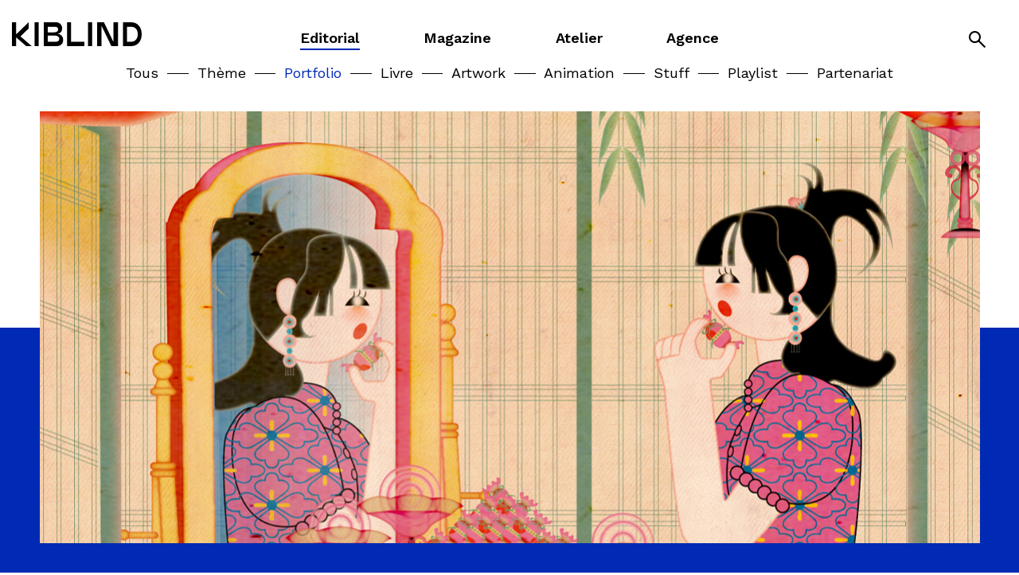

--- FILE ---
content_type: text/html; charset=UTF-8
request_url: https://www.kiblind.com/articles/les-gens-du-mag-vanilla-chi/
body_size: 11871
content:
<!doctype html><html lang="fr-FR"><head><meta charset="utf-8"><meta http-equiv="x-ua-compatible" content="ie=edge"><meta name="viewport" content="width=device-width, initial-scale=1, shrink-to-fit=no"><title>Les Gens du Mag : Vanilla Chi - Kiblind</title><link rel="stylesheet" href="https://www.kiblind.com/app/cache/min/1/1868a485d3e2f0f5fbd8b34ff0f81081.css" data-minify="1" /><meta name="robots" content="max-snippet:-1, max-image-preview:large, max-video-preview:-1"/><link rel="canonical" href="https://www.kiblind.com/articles/les-gens-du-mag-vanilla-chi/" /><meta property="og:locale" content="fr_FR" /><meta property="og:type" content="article" /><meta property="og:title" content="Les Gens du Mag : Vanilla Chi - Kiblind" /><meta property="og:description" content="À la lecture de son nom déjà, l&rsquo;image de jolies orchidées lianescentes tropicales vient embaumer notre esprit. Cette vision succulente en tête, nous nous aventurons dans &hellip;" /><meta property="og:url" content="https://www.kiblind.com/articles/les-gens-du-mag-vanilla-chi/" /><meta property="og:site_name" content="Kiblind" /><meta property="article:publisher" content="https://www.facebook.com/KIBLIND" /><meta property="article:tag" content="asian crime" /><meta property="article:tag" content="chinese folklore" /><meta property="article:tag" content="kiblind sugar sugar" /><meta property="article:tag" content="les gens du mag" /><meta property="article:tag" content="vanilla chi" /><meta property="article:section" content="Portfolio" /><meta property="article:published_time" content="2021-06-22T18:59:55+00:00" /><meta property="article:modified_time" content="2021-06-22T18:59:57+00:00" /><meta property="og:updated_time" content="2021-06-22T18:59:57+00:00" /><meta property="og:image" content="https://www.kiblind.com/app/uploads/2021/06/vanilla.png" /><meta property="og:image:secure_url" content="https://www.kiblind.com/app/uploads/2021/06/vanilla.png" /><meta property="og:image:width" content="1180" /><meta property="og:image:height" content="550" /><meta name="twitter:card" content="summary" /><meta name="twitter:description" content="À la lecture de son nom déjà, l&rsquo;image de jolies orchidées lianescentes tropicales vient embaumer notre esprit. Cette vision succulente en tête, nous nous aventurons dans &hellip;" /><meta name="twitter:title" content="Les Gens du Mag : Vanilla Chi - Kiblind" /><meta name="twitter:site" content="@Kiblind" /><meta name="twitter:image" content="https://www.kiblind.com/app/uploads/2021/06/vanilla.png" /><meta name="twitter:creator" content="@Kiblind" /> <script type='application/ld+json' class='yoast-schema-graph yoast-schema-graph--main'>{"@context":"https://schema.org","@graph":[{"@type":"WebSite","@id":"https://www.kiblind.com/#website","url":"https://www.kiblind.com/","name":"Kiblind","inLanguage":"fr-FR","description":"Magazine/Atelier Imprim\u00e9","potentialAction":[{"@type":"SearchAction","target":"https://www.kiblind.com/?s={search_term_string}","query-input":"required name=search_term_string"}]},{"@type":"ImageObject","@id":"https://www.kiblind.com/articles/les-gens-du-mag-vanilla-chi/#primaryimage","inLanguage":"fr-FR","url":"https://www.kiblind.com/app/uploads/2021/06/vanilla.png","width":1180,"height":550},{"@type":"WebPage","@id":"https://www.kiblind.com/articles/les-gens-du-mag-vanilla-chi/#webpage","url":"https://www.kiblind.com/articles/les-gens-du-mag-vanilla-chi/","name":"Les Gens du Mag : Vanilla Chi - Kiblind","isPartOf":{"@id":"https://www.kiblind.com/#website"},"inLanguage":"fr-FR","primaryImageOfPage":{"@id":"https://www.kiblind.com/articles/les-gens-du-mag-vanilla-chi/#primaryimage"},"datePublished":"2021-06-22T18:59:55+00:00","dateModified":"2021-06-22T18:59:57+00:00","author":{"@id":"https://www.kiblind.com/#/schema/person/f74438f4d41d147498495ce87112cfb8"},"potentialAction":[{"@type":"ReadAction","target":["https://www.kiblind.com/articles/les-gens-du-mag-vanilla-chi/"]}]},{"@type":["Person"],"@id":"https://www.kiblind.com/#/schema/person/f74438f4d41d147498495ce87112cfb8","name":"\u00c9lora Quittet","image":{"@type":"ImageObject","@id":"https://www.kiblind.com/#authorlogo","inLanguage":"fr-FR","url":"https://secure.gravatar.com/avatar/bb070f671b05f27380886a95d15d82bd?s=96&d=mm&r=g","caption":"\u00c9lora Quittet"},"sameAs":[]}]}</script> <link rel='dns-prefetch' href='//fonts.googleapis.com' /><link href='https://fonts.gstatic.com' crossorigin rel='preconnect' /><style type="text/css">img.wp-smiley,img.emoji{display:inline!important;border:none!important;box-shadow:none!important;height:1em!important;width:1em!important;margin:0 .07em!important;vertical-align:-0.1em!important;background:none!important;padding:0!important}</style><link rel='stylesheet' id='google-fonts-css' href='//fonts.googleapis.com/css?family=Work+Sans:400,400i,600,700,700i&#038;display=swap' type='text/css' media='all' /> <script type='text/javascript' src='https://www.kiblind.com/wp/wp-includes/js/jquery/jquery.js?ver=1.12.4-wp'></script> <link rel='https://api.w.org/' href='https://www.kiblind.com/wp-json/' /><link rel="EditURI" type="application/rsd+xml" title="RSD" href="https://www.kiblind.com/wp/xmlrpc.php?rsd" /><link rel="wlwmanifest" type="application/wlwmanifest+xml" href="https://www.kiblind.com/wp/wp-includes/wlwmanifest.xml" /><link rel='shortlink' href='https://www.kiblind.com/?p=28386' /><link rel="alternate" type="application/json+oembed" href="https://www.kiblind.com/wp-json/oembed/1.0/embed?url=https%3A%2F%2Fwww.kiblind.com%2Farticles%2Fles-gens-du-mag-vanilla-chi%2F" /><link rel="alternate" type="text/xml+oembed" href="https://www.kiblind.com/wp-json/oembed/1.0/embed?url=https%3A%2F%2Fwww.kiblind.com%2Farticles%2Fles-gens-du-mag-vanilla-chi%2F&#038;format=xml" /> <script>(function(i,s,o,g,r,a,m){i['GoogleAnalyticsObject']=r;i[r]=i[r]||function(){
			(i[r].q=i[r].q||[]).push(arguments)},i[r].l=1*new Date();a=s.createElement(o),
			m=s.getElementsByTagName(o)[0];a.async=1;a.src=g;m.parentNode.insertBefore(a,m)
			})(window,document,'script','https://www.google-analytics.com/analytics.js','ga');

			ga('create', 'UA-23129105-1', 'auto');
			ga('send', 'pageview');</script> <link rel="icon" href="https://www.kiblind.com/app/uploads/2017/06/favicon-1-640x440.png" sizes="32x32" /><link rel="icon" href="https://www.kiblind.com/app/uploads/2017/06/favicon-1-640x440.png" sizes="192x192" /><link rel="apple-touch-icon" href="https://www.kiblind.com/app/uploads/2017/06/favicon-1-640x440.png" /><meta name="msapplication-TileImage" content="https://www.kiblind.com/app/uploads/2017/06/favicon-1-640x440.png" /> <noscript><style id="rocket-lazyload-nojs-css">.rll-youtube-player,[data-lazy-src]{display:none!important}</style></noscript></head><body class="post-template-default single single-post postid-28386 single-format-standard les-gens-du-mag-vanilla-chi app-data index-data singular-data single-data single-post-data single-post-les-gens-du-mag-vanilla-chi-data"><header role="banner"><nav class="navbar navbar-top"><div class="container-fluid"><div class="navbar-header"> <button type="button" class="navbar-toggle toggle collapsed" data-toggle="collapse" data-target="#bs-navbar-collapse-1" aria-expanded="false"> <span class="sr-only">Menu</span> <span class="icon-bar close-bar close-bar-desc"></span> <span class="icon-bar"></span> <span class="icon-bar close-bar close-bar-asc"></span> </button> <a class="navbar-brand" href="https://www.kiblind.com/" itemprop="url" title="Kiblind"> <svg xmlns="http://www.w3.org/2000/svg" viewBox="0 0 162 29.52"><path fill="1d1d1b" d="M5.11,18.64V29.52H0V0H5.11V15h.08L20.82,0V7.77L10.68,17.44,24.74,29.52H17.87L5.18,18.64Z"/><path fill="1d1d1b" d="M33.38,29.52H28.28V0h5.11Z"/><path fill="1d1d1b" d="M57.3,14.29A7.25,7.25,0,0,1,64,21.75c0,4.66-3.22,7.77-8.05,7.77H39.66V0H54.79c4.71,0,7.86,3,7.86,7.57a6.7,6.7,0,0,1-5.34,6.64ZM53,12.43c2.83,0,4.71-1.4,4.71-3.5S56.24,5.63,54,5.63H44.77v6.8Zm2,11.65c2.47,0,4.12-1.48,4.12-3.69s-2-3.88-5.11-3.88H44.77v7.57Z"/><path fill="1d1d1b" d="M73.83,24.08h16.5v5.44H68.73V0h5.11Z"/><path fill="1d1d1b" d="M100.14,29.52H95V0h5.11Z"/><path fill="1d1d1b" d="M132.35,29.52H124.1L112,4.62h-.08v24.9h-5.5V0h8.44l11.9,24.51h.08V0h5.5Z"/><path fill="1d1d1b" d="M148.84,0C156.74,0,162,5.9,162,14.76s-5.26,14.76-13.16,14.76H138.63V0Zm.2,24.08c4.83,0,8.05-3.73,8.05-9.32s-3.14-9.13-7.86-9.13h-5.5V24.08Z"/></svg> </a></div><div class="navbar-nav-container collapse navbar-collapse" id="bs-navbar-collapse-1"><ul id="menu-navigation-principale" class="nav navbar-nav navbar-center header-nav-main"><li id="menu-item-24104" class="magazine-palette menu-item menu-item-type-post_type menu-item-object-page menu-item-has-children menu-item-24104 current-menu-parent"><a href="https://www.kiblind.com/editorial/">Editorial</a><ul class="sub-menu"><li id="menu-item-24328" class="menu-item menu-item-type-post_type menu-item-object-page current_page_parent menu-item-24328"><a href="https://www.kiblind.com/editorial/tous-les-articles/">Tous</a></li><li id="menu-item-24617" class="menu-item menu-item-type-taxonomy menu-item-object-category menu-item-24617"><a href="https://www.kiblind.com/categorie/theme/">Thème</a></li><li id="menu-item-24105" class="magazine-palette menu-item menu-item-type-taxonomy menu-item-object-category current-post-ancestor current-menu-parent current-post-parent menu-item-24105 current-menu-item"><a href="https://www.kiblind.com/categorie/portfolio/">Portfolio</a></li><li id="menu-item-24840" class="menu-item menu-item-type-taxonomy menu-item-object-category menu-item-24840"><a href="https://www.kiblind.com/categorie/livre/">Livre</a></li><li id="menu-item-25048" class="menu-item menu-item-type-taxonomy menu-item-object-category menu-item-25048"><a href="https://www.kiblind.com/categorie/artwork/">Artwork</a></li><li id="menu-item-24108" class="magazine-palette menu-item menu-item-type-taxonomy menu-item-object-category menu-item-24108"><a href="https://www.kiblind.com/categorie/animation/">Animation</a></li><li id="menu-item-25304" class="menu-item menu-item-type-taxonomy menu-item-object-category menu-item-25304"><a href="https://www.kiblind.com/categorie/objet/">Stuff</a></li><li id="menu-item-24106" class="magazine-palette menu-item menu-item-type-taxonomy menu-item-object-category menu-item-24106"><a href="https://www.kiblind.com/categorie/playlist/">Playlist</a></li><li id="menu-item-24107" class="magazine-palette menu-item menu-item-type-taxonomy menu-item-object-category menu-item-24107"><a href="https://www.kiblind.com/categorie/partenariat/">Partenariat</a></li></ul></li><li id="menu-item-3115" class="menu-item menu-item-type-post_type menu-item-object-page menu-item-3115"><a href="https://www.kiblind.com/magazine/">Magazine</a></li><li id="menu-item-11488" class="workshop-palette menu-item menu-item-type-custom menu-item-object-custom menu-item-11488"><a target="_blank" rel="noopener noreferrer" href="https://www.kiblind-atelier.com/">Atelier</a></li><li id="menu-item-39033" class="menu-item menu-item-type-custom menu-item-object-custom menu-item-39033"><a target="_blank" rel="noopener noreferrer" href="https://kiblind-agence.com">Agence</a></li></ul><ul class="nav navbar-nav navbar-right header-nav-search hidden-xs"><li><a href="#" class="search-bar-toggle"><span class="sr-only">Recherche</span><span class="icon-search"></span></a></li></ul><ul class="header-nav-bottom list-inline visible-xs-block"><li class="list-inline-item"><a href="#" class="search-bar-toggle"><span class="sr-only">Recherche</span><span class="icon-search"></span></a></li><li role="separator" class="list-inline-item divider"></li><li class="list-inline-item hidden-xs"><a href="#">Contact</a></li><li class="list-inline-item social-icon"> <a href="https://www.facebook.com/KIBLIND" target="_blank"> <span class="icon-facebook"></span><span class="sr-only social-icon-label">Facebook</span> </a></li><li class="list-inline-item social-icon"> <a href="https://twitter.com/Kiblind" target="_blank"> <span class="icon-twitter"></span><span class="sr-only social-icon-label">Twitter</span> </a></li><li class="list-inline-item social-icon"> <a href="https://soundcloud.com/kiblind" target="_blank"> <span class="icon-cloud"></span><span class="sr-only social-icon-label">Soundcloud</span> </a></li><li class="list-inline-item social-icon"> <a href="http://kiblindmagazine.tumblr.com/" target="_blank"> <span class="icon-tumblr"></span><span class="sr-only social-icon-label">Tumblr</span> </a></li><li class="list-inline-item social-icon"> <a href="https://vimeo.com/user6617763" target="_blank"> <span class="icon-vimeo"></span><span class="sr-only social-icon-label">Vimeo</span> </a></li><li class="list-inline-item social-icon"> <a href="https://issuu.com/kiblind" target="_blank"> <span class="icon-issuu"></span><span class="sr-only social-icon-label">Issuu</span> </a></li></ul></div></div></nav></header><main class="main post-28386 post type-post status-publish format-standard has-post-thumbnail hentry category-portfolio tag-asian-crime tag-chinese-folklore tag-kiblind-sugar-sugar tag-les-gens-du-mag tag-vanilla-chi magazine-palette"><article id="post-28386"><div id="stage-carousel" class="carousel-section artile-stage-carousel"><div class="container-fluid"><div class="row"><div class="col-xs-12"><div class="jumbotron"><div data-bg="url(https://www.kiblind.com/app/uploads/2021/06/vanilla.png)" class="jumbotron-inner cover-image rocket-lazyload" style=""> <img src="data:image/svg+xml,%3Csvg%20xmlns='http://www.w3.org/2000/svg'%20viewBox='0%200%200%200'%3E%3C/svg%3E" alt="Les Gens du Mag : Vanilla Chi" data-lazy-src="https://www.kiblind.com/app/uploads/2021/06/vanilla.png"><noscript><img src="https://www.kiblind.com/app/uploads/2021/06/vanilla.png" alt="Les Gens du Mag : Vanilla Chi"></noscript></div></div></div></div></div></div><header class="article-heading"><div class="container-fluid"><div class="article-category">Portfolio</div><h1>Les Gens du Mag : Vanilla Chi</h1><div class="article-byline"><time datetime="2021-06-22" pubdate>22 juin 2021</time> - Élora Quittet</div></div></header><div class="article-content"><div class="article-lead"><p>L&rsquo;illustratrice d&rsquo;origine chinoise Vanilla Chi est passée maitre dans la production des bonbons pour les yeux. Pour Kiblind<em> Sugar Sugar</em>, l&rsquo;artiste a choisi de représenter sa relation paradoxale avec le sucre en s&rsquo;appuyant sur son expérience personnelle. On en profite pour vous présenter son oeuvre savoureuse et un brin mystique.</p></div><div class="article-entry"><p>À la lecture de son nom déjà, l&rsquo;image de jolies orchidées lianescentes tropicales vient embaumer notre esprit. Cette vision succulente en tête, nous nous aventurons dans l&rsquo;oeuvre de <a href="https://www.vanilla-chi.com/">Vanilla Chi</a>, tout prêts à plonger dans cet univers aussi sucré que son blaze l&rsquo;avait prédit. Des motifs ornementaux, des éléments folkloriques chinois, des couleurs aussi pastel qu&rsquo;un bonbec : voilà le trio de choc qui différencie immédiatement les si jolies illustrations de Vanilla Chi à celles du commun des mortels. On vous laisse donc imaginer sans mal pourquoi nous avons demandé à l&rsquo;illustratrice désormais new-yorkaise de nous proposer sa vision du thème « Sugar Sugar » dans notre dernier magazine.</p><div class="wp-block-image"><figure class="aligncenter size-large is-resized"><img src="data:image/svg+xml,%3Csvg%20xmlns='http://www.w3.org/2000/svg'%20viewBox='0%200%20616%20800'%3E%3C/svg%3E" alt="" class="wp-image-28393" width="616" height="800" data-lazy-srcset="https://www.kiblind.com/app/uploads/2021/06/final01-1232x1600.jpeg 1232w, https://www.kiblind.com/app/uploads/2021/06/final01-788x1024.jpeg 788w, https://www.kiblind.com/app/uploads/2021/06/final01-768x998.jpeg 768w, https://www.kiblind.com/app/uploads/2021/06/final01-1182x1536.jpeg 1182w, https://www.kiblind.com/app/uploads/2021/06/final01-1577x2048.jpeg 1577w, https://www.kiblind.com/app/uploads/2021/06/final01-scaled.jpeg 1971w" data-lazy-sizes="(max-width: 616px) 100vw, 616px" data-lazy-src="https://www.kiblind.com/app/uploads/2021/06/final01-1232x1600.jpeg" /><noscript><img src="https://www.kiblind.com/app/uploads/2021/06/final01-1232x1600.jpeg" alt="" class="wp-image-28393" width="616" height="800" srcset="https://www.kiblind.com/app/uploads/2021/06/final01-1232x1600.jpeg 1232w, https://www.kiblind.com/app/uploads/2021/06/final01-788x1024.jpeg 788w, https://www.kiblind.com/app/uploads/2021/06/final01-768x998.jpeg 768w, https://www.kiblind.com/app/uploads/2021/06/final01-1182x1536.jpeg 1182w, https://www.kiblind.com/app/uploads/2021/06/final01-1577x2048.jpeg 1577w, https://www.kiblind.com/app/uploads/2021/06/final01-scaled.jpeg 1971w" sizes="(max-width: 616px) 100vw, 616px" /></noscript></figure></div><p><strong>Salut Vanilla, peux-tu nous raconter comment tu es devenue illustratrice ?&nbsp;</strong></p><p>J’ai toujours adoré dessiner depuis que je suis enfant. Même si je n’avais pas vraiment reçu d’éducation artistique avant de venir à New York, j’ai toujours été connectée au dessin. Je suis née à Shenzen, en Chine où j’ai vécu dans une vieille maison. La maison était petite, mais le salon avait un grand mur blanc et je m’amusais à peindre dessus. Au lycée, ma meilleure amie et moi participions à une classe qui évoquaient la propagande. Nous avons recouvert de dessins le tableau noir et peint des posters de propagande pour les coller sur les murs extérieurs de la classe. J’allais au bureau de presse toutes les semaines et j’attendais les derniers magazines illustrés et mangas. J’ai ensuite dessiné mon propre manga et je le faisais passer aux élèves de la classe. Puis je suis allée dans une école plus stricte donc je n’avais pas beaucoup l’opportunité de dessiner. J’ai commencé à secrètement gribouiller mes carnet et brouillon en classe. Avant que j’arrive à New York, j’ai étudié la médecine en Chine pendant deux ans. J’étais un peu confuse par rapport à ce choix puis j’ai entendu parler d’une formation en illustration. J’ai réalisé que j’ai grandit entourée par des illustrations, des livres et des mangas. Finalement, il y avait une certaine fatalité là dedans : peu importe les détours que j’ai pu prendre, j’en revenais toujours au dessin. Aujourd’hui, je me dévoue entièrement à l’illustration et à la création.&nbsp;</p><div class="wp-block-image"><figure class="aligncenter size-large is-resized"><img src="data:image/svg+xml,%3Csvg%20xmlns='http://www.w3.org/2000/svg'%20viewBox='0%200%20566%20800'%3E%3C/svg%3E" alt="" class="wp-image-28412" width="566" height="800" data-lazy-srcset="https://www.kiblind.com/app/uploads/2021/06/itsnicethatposter-1131x1600.jpg 1131w, https://www.kiblind.com/app/uploads/2021/06/itsnicethatposter-724x1024.jpg 724w, https://www.kiblind.com/app/uploads/2021/06/itsnicethatposter-768x1086.jpg 768w, https://www.kiblind.com/app/uploads/2021/06/itsnicethatposter-1086x1536.jpg 1086w, https://www.kiblind.com/app/uploads/2021/06/itsnicethatposter-1448x2048.jpg 1448w, https://www.kiblind.com/app/uploads/2021/06/itsnicethatposter-scaled.jpg 1810w" data-lazy-sizes="(max-width: 566px) 100vw, 566px" data-lazy-src="https://www.kiblind.com/app/uploads/2021/06/itsnicethatposter-1131x1600.jpg" /><noscript><img src="https://www.kiblind.com/app/uploads/2021/06/itsnicethatposter-1131x1600.jpg" alt="" class="wp-image-28412" width="566" height="800" srcset="https://www.kiblind.com/app/uploads/2021/06/itsnicethatposter-1131x1600.jpg 1131w, https://www.kiblind.com/app/uploads/2021/06/itsnicethatposter-724x1024.jpg 724w, https://www.kiblind.com/app/uploads/2021/06/itsnicethatposter-768x1086.jpg 768w, https://www.kiblind.com/app/uploads/2021/06/itsnicethatposter-1086x1536.jpg 1086w, https://www.kiblind.com/app/uploads/2021/06/itsnicethatposter-1448x2048.jpg 1448w, https://www.kiblind.com/app/uploads/2021/06/itsnicethatposter-scaled.jpg 1810w" sizes="(max-width: 566px) 100vw, 566px" /></noscript><figcaption><em>« We Stand as one » x It&rsquo;s Nice That</em></figcaption></figure></div><p><strong>Peux-tu nous expliquer ton illustration pour le magazine Kiblind Sugar Sugar ?&nbsp;</strong></p><p>Ce travail est basé sur mon expérience personnelle. J’y parle de la relation entre la drogue et le sucre. Quand je me sens anxieuse et déprimée, au lieu de prendre mes médicaments, j’ai plutôt tendance à manger des bonbons, des gâteaux, de la glace et d’autres desserts bourrés de sucre. J’utilise le sucre comme un moyen de gérer mes problèmes émotionnels. Ce comportement, c’est un peu comme voler quelque chose et se sentir immédiatement coupable ensuite.<br></p><div class="wp-block-image"><figure class="aligncenter size-large is-resized"><img src="data:image/svg+xml,%3Csvg%20xmlns='http://www.w3.org/2000/svg'%20viewBox='0%200%20509%20751'%3E%3C/svg%3E" alt="" class="wp-image-28406" width="509" height="751" data-lazy-srcset="https://www.kiblind.com/app/uploads/2021/06/2021oxox.jpg 1018w, https://www.kiblind.com/app/uploads/2021/06/2021oxox-694x1024.jpg 694w, https://www.kiblind.com/app/uploads/2021/06/2021oxox-768x1132.jpg 768w" data-lazy-sizes="(max-width: 509px) 100vw, 509px" data-lazy-src="https://www.kiblind.com/app/uploads/2021/06/2021oxox.jpg" /><noscript><img src="https://www.kiblind.com/app/uploads/2021/06/2021oxox.jpg" alt="" class="wp-image-28406" width="509" height="751" srcset="https://www.kiblind.com/app/uploads/2021/06/2021oxox.jpg 1018w, https://www.kiblind.com/app/uploads/2021/06/2021oxox-694x1024.jpg 694w, https://www.kiblind.com/app/uploads/2021/06/2021oxox-768x1132.jpg 768w" sizes="(max-width: 509px) 100vw, 509px" /></noscript><figcaption><em>Candle Cake, Flower Girls and Blood Garden</em></figcaption></figure></div><p><strong>Peux-tu nous parler de 3 projets qui ont été particulièrement importants pour toi ?&nbsp;</strong></p><p>❤<strong> Paperdoll Fantasy&nbsp;</strong></p><p>Mon préférée jusqu’à présent est «&nbsp;Paperdoll Fantasy&nbsp;». J’ai réalisé ce travail en m’inspirant d’une poupée en papier avec laquelle je jouais quand j’étais petite, combiné à mes propres vêtements. Ce projet est ma première tentative d’exploration de mon esthétique et de ma philosophique personnelle. Les filles ici sont comme de jolies poupées qu’on manipule et qui sont dépendantes des modes, des désirs et de l’avidité d’autrui. Pourquoi voudrais-je être cette version idéalisée ? Une fois que la perfection est atteinte, que faire ? C’est un culte, un rêve illusoire, une fausse manière de se réconforter. Ce que j’ai créé représente cette absurdité, en prenant compte le fatalisme qu’implique le fait de vouloir résister à tout prix face à des choses inévitables.&nbsp;</p><div class="wp-block-image"><figure class="aligncenter size-large is-resized"><img src="data:image/svg+xml,%3Csvg%20xmlns='http://www.w3.org/2000/svg'%20viewBox='0%200%20486%20750'%3E%3C/svg%3E" alt="" class="wp-image-28395" width="486" height="750" data-lazy-srcset="https://www.kiblind.com/app/uploads/2021/06/paperdoll-fantasy.jpg 971w, https://www.kiblind.com/app/uploads/2021/06/paperdoll-fantasy-663x1024.jpg 663w, https://www.kiblind.com/app/uploads/2021/06/paperdoll-fantasy-768x1186.jpg 768w" data-lazy-sizes="(max-width: 486px) 100vw, 486px" data-lazy-src="https://www.kiblind.com/app/uploads/2021/06/paperdoll-fantasy.jpg" /><noscript><img src="https://www.kiblind.com/app/uploads/2021/06/paperdoll-fantasy.jpg" alt="" class="wp-image-28395" width="486" height="750" srcset="https://www.kiblind.com/app/uploads/2021/06/paperdoll-fantasy.jpg 971w, https://www.kiblind.com/app/uploads/2021/06/paperdoll-fantasy-663x1024.jpg 663w, https://www.kiblind.com/app/uploads/2021/06/paperdoll-fantasy-768x1186.jpg 768w" sizes="(max-width: 486px) 100vw, 486px" /></noscript></figure></div><div class="wp-block-image"><figure class="aligncenter size-large is-resized"><img src="data:image/svg+xml,%3Csvg%20xmlns='http://www.w3.org/2000/svg'%20viewBox='0%200%20800%20501'%3E%3C/svg%3E" alt="" class="wp-image-28396" width="800" height="501" data-lazy-srcset="https://www.kiblind.com/app/uploads/2021/06/paperdoll-fantasy2-1600x1002.jpg 1600w, https://www.kiblind.com/app/uploads/2021/06/paperdoll-fantasy2-1024x641.jpg 1024w, https://www.kiblind.com/app/uploads/2021/06/paperdoll-fantasy2-768x481.jpg 768w, https://www.kiblind.com/app/uploads/2021/06/paperdoll-fantasy2-1536x962.jpg 1536w, https://www.kiblind.com/app/uploads/2021/06/paperdoll-fantasy2.jpg 2000w" data-lazy-sizes="(max-width: 800px) 100vw, 800px" data-lazy-src="https://www.kiblind.com/app/uploads/2021/06/paperdoll-fantasy2-1600x1002.jpg" /><noscript><img src="https://www.kiblind.com/app/uploads/2021/06/paperdoll-fantasy2-1600x1002.jpg" alt="" class="wp-image-28396" width="800" height="501" srcset="https://www.kiblind.com/app/uploads/2021/06/paperdoll-fantasy2-1600x1002.jpg 1600w, https://www.kiblind.com/app/uploads/2021/06/paperdoll-fantasy2-1024x641.jpg 1024w, https://www.kiblind.com/app/uploads/2021/06/paperdoll-fantasy2-768x481.jpg 768w, https://www.kiblind.com/app/uploads/2021/06/paperdoll-fantasy2-1536x962.jpg 1536w, https://www.kiblind.com/app/uploads/2021/06/paperdoll-fantasy2.jpg 2000w" sizes="(max-width: 800px) 100vw, 800px" /></noscript></figure></div><div class="wp-block-image"><figure class="aligncenter size-large is-resized"><img src="data:image/svg+xml,%3Csvg%20xmlns='http://www.w3.org/2000/svg'%20viewBox='0%200%20800%20547'%3E%3C/svg%3E" alt="" class="wp-image-28397" width="800" height="547" data-lazy-srcset="https://www.kiblind.com/app/uploads/2021/06/paperdollfantasy-objects-1600x1094.png 1600w, https://www.kiblind.com/app/uploads/2021/06/paperdollfantasy-objects-1024x700.png 1024w, https://www.kiblind.com/app/uploads/2021/06/paperdollfantasy-objects-768x525.png 768w, https://www.kiblind.com/app/uploads/2021/06/paperdollfantasy-objects-1536x1050.png 1536w, https://www.kiblind.com/app/uploads/2021/06/paperdollfantasy-objects.png 1852w" data-lazy-sizes="(max-width: 800px) 100vw, 800px" data-lazy-src="https://www.kiblind.com/app/uploads/2021/06/paperdollfantasy-objects-1600x1094.png" /><noscript><img src="https://www.kiblind.com/app/uploads/2021/06/paperdollfantasy-objects-1600x1094.png" alt="" class="wp-image-28397" width="800" height="547" srcset="https://www.kiblind.com/app/uploads/2021/06/paperdollfantasy-objects-1600x1094.png 1600w, https://www.kiblind.com/app/uploads/2021/06/paperdollfantasy-objects-1024x700.png 1024w, https://www.kiblind.com/app/uploads/2021/06/paperdollfantasy-objects-768x525.png 768w, https://www.kiblind.com/app/uploads/2021/06/paperdollfantasy-objects-1536x1050.png 1536w, https://www.kiblind.com/app/uploads/2021/06/paperdollfantasy-objects.png 1852w" sizes="(max-width: 800px) 100vw, 800px" /></noscript></figure></div><p>❤ <strong>Candle Cake, Flower Girls and Blood Garden</strong></p><p>Cette série me permet d’expérimenter la combinaison entre graphisme et illustration. J’y parle aussi de mon point de vue concernant les rites funéraires chinois et de ma vision de la mort. J’essaie de m’affranchir de ce que l’art oriental m’a appris en me servant de mon approche de l’art via le prisme de ma culture chinoise. Mes illustrations sont toujours symétriques. La symétrie symbolise le calme, le sérieux, représente l’harmonie et la stabilité.</p><div class="wp-block-coblocks-gallery-carousel"><div class="is-cropped coblocks-gallery has-no-alignment has-caption-style-dark has-horizontal-gutter"><div class="has-carousel has-carousel-lrg" style="height:400px" data-flickity="{&quot;autoPlay&quot;:false,&quot;draggable&quot;:true,&quot;pageDots&quot;:false,&quot;prevNextButtons&quot;:true,&quot;wrapAround&quot;:true,&quot;cellAlign&quot;:&quot;center&quot;,&quot;pauseAutoPlayOnHover&quot;:false,&quot;freeScroll&quot;:false,&quot;arrowShape&quot;:{&quot;x0&quot;:10,&quot;x1&quot;:60,&quot;y1&quot;:50,&quot;x2&quot;:65,&quot;y2&quot;:45,&quot;x3&quot;:20},&quot;thumbnails&quot;:false,&quot;responsiveHeight&quot;:false,&quot;imagesLoaded&quot;:true}"><div class="coblocks-gallery--item"><figure class="coblocks-gallery--figure has-margin-left-5 has-margin-left-mobile-5 has-margin-right-5 has-margin-right-mobile-5"><img src="data:image/svg+xml,%3Csvg%20xmlns='http://www.w3.org/2000/svg'%20viewBox='0%200%200%200'%3E%3C/svg%3E" alt="" data-id="28398" data-link="https://www.kiblind.com/?attachment_id=28398" class="wp-image-28398" data-lazy-srcset="https://www.kiblind.com/app/uploads/2021/06/candle-cake.jpg 1500w, https://www.kiblind.com/app/uploads/2021/06/candle-cake-1024x1024.jpg 1024w, https://www.kiblind.com/app/uploads/2021/06/candle-cake-768x768.jpg 768w" data-lazy-sizes="(max-width: 1500px) 100vw, 1500px" data-lazy-src="https://www.kiblind.com/app/uploads/2021/06/candle-cake.jpg" /><noscript><img src="https://www.kiblind.com/app/uploads/2021/06/candle-cake.jpg" alt="" data-id="28398" data-link="https://www.kiblind.com/?attachment_id=28398" class="wp-image-28398" srcset="https://www.kiblind.com/app/uploads/2021/06/candle-cake.jpg 1500w, https://www.kiblind.com/app/uploads/2021/06/candle-cake-1024x1024.jpg 1024w, https://www.kiblind.com/app/uploads/2021/06/candle-cake-768x768.jpg 768w" sizes="(max-width: 1500px) 100vw, 1500px" /></noscript></figure></div><div class="coblocks-gallery--item"><figure class="coblocks-gallery--figure has-margin-left-5 has-margin-left-mobile-5 has-margin-right-5 has-margin-right-mobile-5"><img src="data:image/svg+xml,%3Csvg%20xmlns='http://www.w3.org/2000/svg'%20viewBox='0%200%200%200'%3E%3C/svg%3E" alt="" data-id="28400" data-link="https://www.kiblind.com/?attachment_id=28400" class="wp-image-28400" data-lazy-srcset="https://www.kiblind.com/app/uploads/2021/06/farewell2020.png 1000w, https://www.kiblind.com/app/uploads/2021/06/farewell2020-768x697.png 768w" data-lazy-sizes="(max-width: 1000px) 100vw, 1000px" data-lazy-src="https://www.kiblind.com/app/uploads/2021/06/farewell2020.png" /><noscript><img src="https://www.kiblind.com/app/uploads/2021/06/farewell2020.png" alt="" data-id="28400" data-link="https://www.kiblind.com/?attachment_id=28400" class="wp-image-28400" srcset="https://www.kiblind.com/app/uploads/2021/06/farewell2020.png 1000w, https://www.kiblind.com/app/uploads/2021/06/farewell2020-768x697.png 768w" sizes="(max-width: 1000px) 100vw, 1000px" /></noscript></figure></div><div class="coblocks-gallery--item"><figure class="coblocks-gallery--figure has-margin-left-5 has-margin-left-mobile-5 has-margin-right-5 has-margin-right-mobile-5"><img src="data:image/svg+xml,%3Csvg%20xmlns='http://www.w3.org/2000/svg'%20viewBox='0%200%200%200'%3E%3C/svg%3E" alt="" data-id="28403" data-link="https://www.kiblind.com/?attachment_id=28403" class="wp-image-28403" data-lazy-srcset="https://www.kiblind.com/app/uploads/2021/06/flowergirl1-1.jpg 1500w, https://www.kiblind.com/app/uploads/2021/06/flowergirl1-1-1024x1024.jpg 1024w, https://www.kiblind.com/app/uploads/2021/06/flowergirl1-1-768x768.jpg 768w" data-lazy-sizes="(max-width: 1500px) 100vw, 1500px" data-lazy-src="https://www.kiblind.com/app/uploads/2021/06/flowergirl1-1.jpg" /><noscript><img src="https://www.kiblind.com/app/uploads/2021/06/flowergirl1-1.jpg" alt="" data-id="28403" data-link="https://www.kiblind.com/?attachment_id=28403" class="wp-image-28403" srcset="https://www.kiblind.com/app/uploads/2021/06/flowergirl1-1.jpg 1500w, https://www.kiblind.com/app/uploads/2021/06/flowergirl1-1-1024x1024.jpg 1024w, https://www.kiblind.com/app/uploads/2021/06/flowergirl1-1-768x768.jpg 768w" sizes="(max-width: 1500px) 100vw, 1500px" /></noscript></figure></div><div class="coblocks-gallery--item"><figure class="coblocks-gallery--figure has-margin-left-5 has-margin-left-mobile-5 has-margin-right-5 has-margin-right-mobile-5"><img src="data:image/svg+xml,%3Csvg%20xmlns='http://www.w3.org/2000/svg'%20viewBox='0%200%200%200'%3E%3C/svg%3E" alt="" data-id="28405" data-link="https://www.kiblind.com/?attachment_id=28405" class="wp-image-28405" data-lazy-srcset="https://www.kiblind.com/app/uploads/2021/06/flowergirl2-1.jpg 1501w, https://www.kiblind.com/app/uploads/2021/06/flowergirl2-1-1024x1024.jpg 1024w, https://www.kiblind.com/app/uploads/2021/06/flowergirl2-1-768x768.jpg 768w" data-lazy-sizes="(max-width: 1501px) 100vw, 1501px" data-lazy-src="https://www.kiblind.com/app/uploads/2021/06/flowergirl2-1.jpg" /><noscript><img src="https://www.kiblind.com/app/uploads/2021/06/flowergirl2-1.jpg" alt="" data-id="28405" data-link="https://www.kiblind.com/?attachment_id=28405" class="wp-image-28405" srcset="https://www.kiblind.com/app/uploads/2021/06/flowergirl2-1.jpg 1501w, https://www.kiblind.com/app/uploads/2021/06/flowergirl2-1-1024x1024.jpg 1024w, https://www.kiblind.com/app/uploads/2021/06/flowergirl2-1-768x768.jpg 768w" sizes="(max-width: 1501px) 100vw, 1501px" /></noscript></figure></div></div></div></div><p><strong>❤ It’s Nice That x Vanille Chi «&nbsp;We Stand As One&nbsp;»</strong></p><p>C’est mon tout dernier projet. J’ai collaboré avec Jyni Ong, l’éditeur de It’s Nice That pour créer une BD et un poster en réponse aux crimes perpétrés contre les asiatiques. J’ai choisi 10 objets qui font référence à la culture asiatique et les ai redessiné pour amener des métaphores contradictoires. J’ai eu de la chance car on m’a laissé beaucoup de liberté sur ce projet. Je ne voulais pas que ça devienne une sorte de propagande ou quelque chose de politiquement correct. Je voilais que la communauté asiatique sache que je ressens leur expérience, leur douleur et que nous sommes unis, que nous pouvons faire du bruit tous ensemble.&nbsp;</p><div class="wp-block-image"><figure class="aligncenter size-large is-resized"><img src="data:image/svg+xml,%3Csvg%20xmlns='http://www.w3.org/2000/svg'%20viewBox='0%200%20800%20400'%3E%3C/svg%3E" alt="" class="wp-image-28407" width="800" height="400" data-lazy-srcset="https://www.kiblind.com/app/uploads/2021/06/comic1-1600x800.jpg 1600w, https://www.kiblind.com/app/uploads/2021/06/comic1-1024x512.jpg 1024w, https://www.kiblind.com/app/uploads/2021/06/comic1-768x384.jpg 768w, https://www.kiblind.com/app/uploads/2021/06/comic1-1536x768.jpg 1536w, https://www.kiblind.com/app/uploads/2021/06/comic1-2048x1024.jpg 2048w" data-lazy-sizes="(max-width: 800px) 100vw, 800px" data-lazy-src="https://www.kiblind.com/app/uploads/2021/06/comic1-1600x800.jpg" /><noscript><img src="https://www.kiblind.com/app/uploads/2021/06/comic1-1600x800.jpg" alt="" class="wp-image-28407" width="800" height="400" srcset="https://www.kiblind.com/app/uploads/2021/06/comic1-1600x800.jpg 1600w, https://www.kiblind.com/app/uploads/2021/06/comic1-1024x512.jpg 1024w, https://www.kiblind.com/app/uploads/2021/06/comic1-768x384.jpg 768w, https://www.kiblind.com/app/uploads/2021/06/comic1-1536x768.jpg 1536w, https://www.kiblind.com/app/uploads/2021/06/comic1-2048x1024.jpg 2048w" sizes="(max-width: 800px) 100vw, 800px" /></noscript></figure></div><div class="wp-block-image"><figure class="aligncenter size-large is-resized"><img src="data:image/svg+xml,%3Csvg%20xmlns='http://www.w3.org/2000/svg'%20viewBox='0%200%20800%20400'%3E%3C/svg%3E" alt="" class="wp-image-28408" width="800" height="400" data-lazy-srcset="https://www.kiblind.com/app/uploads/2021/06/comic2-1600x800.jpg 1600w, https://www.kiblind.com/app/uploads/2021/06/comic2-1024x512.jpg 1024w, https://www.kiblind.com/app/uploads/2021/06/comic2-768x384.jpg 768w, https://www.kiblind.com/app/uploads/2021/06/comic2-1536x768.jpg 1536w, https://www.kiblind.com/app/uploads/2021/06/comic2-2048x1024.jpg 2048w" data-lazy-sizes="(max-width: 800px) 100vw, 800px" data-lazy-src="https://www.kiblind.com/app/uploads/2021/06/comic2-1600x800.jpg" /><noscript><img src="https://www.kiblind.com/app/uploads/2021/06/comic2-1600x800.jpg" alt="" class="wp-image-28408" width="800" height="400" srcset="https://www.kiblind.com/app/uploads/2021/06/comic2-1600x800.jpg 1600w, https://www.kiblind.com/app/uploads/2021/06/comic2-1024x512.jpg 1024w, https://www.kiblind.com/app/uploads/2021/06/comic2-768x384.jpg 768w, https://www.kiblind.com/app/uploads/2021/06/comic2-1536x768.jpg 1536w, https://www.kiblind.com/app/uploads/2021/06/comic2-2048x1024.jpg 2048w" sizes="(max-width: 800px) 100vw, 800px" /></noscript></figure></div><div class="wp-block-image"><figure class="aligncenter size-large is-resized"><img src="data:image/svg+xml,%3Csvg%20xmlns='http://www.w3.org/2000/svg'%20viewBox='0%200%20800%20400'%3E%3C/svg%3E" alt="" class="wp-image-28409" width="800" height="400" data-lazy-srcset="https://www.kiblind.com/app/uploads/2021/06/comic3-1600x800.jpg 1600w, https://www.kiblind.com/app/uploads/2021/06/comic3-1024x512.jpg 1024w, https://www.kiblind.com/app/uploads/2021/06/comic3-768x384.jpg 768w, https://www.kiblind.com/app/uploads/2021/06/comic3-1536x768.jpg 1536w, https://www.kiblind.com/app/uploads/2021/06/comic3-2048x1024.jpg 2048w" data-lazy-sizes="(max-width: 800px) 100vw, 800px" data-lazy-src="https://www.kiblind.com/app/uploads/2021/06/comic3-1600x800.jpg" /><noscript><img src="https://www.kiblind.com/app/uploads/2021/06/comic3-1600x800.jpg" alt="" class="wp-image-28409" width="800" height="400" srcset="https://www.kiblind.com/app/uploads/2021/06/comic3-1600x800.jpg 1600w, https://www.kiblind.com/app/uploads/2021/06/comic3-1024x512.jpg 1024w, https://www.kiblind.com/app/uploads/2021/06/comic3-768x384.jpg 768w, https://www.kiblind.com/app/uploads/2021/06/comic3-1536x768.jpg 1536w, https://www.kiblind.com/app/uploads/2021/06/comic3-2048x1024.jpg 2048w" sizes="(max-width: 800px) 100vw, 800px" /></noscript></figure></div><div class="wp-block-image"><figure class="aligncenter size-large is-resized"><img src="data:image/svg+xml,%3Csvg%20xmlns='http://www.w3.org/2000/svg'%20viewBox='0%200%20800%20400'%3E%3C/svg%3E" alt="" class="wp-image-28410" width="800" height="400" data-lazy-srcset="https://www.kiblind.com/app/uploads/2021/06/comic4-1600x800.jpg 1600w, https://www.kiblind.com/app/uploads/2021/06/comic4-1024x512.jpg 1024w, https://www.kiblind.com/app/uploads/2021/06/comic4-768x384.jpg 768w, https://www.kiblind.com/app/uploads/2021/06/comic4-1536x768.jpg 1536w, https://www.kiblind.com/app/uploads/2021/06/comic4-2048x1024.jpg 2048w" data-lazy-sizes="(max-width: 800px) 100vw, 800px" data-lazy-src="https://www.kiblind.com/app/uploads/2021/06/comic4-1600x800.jpg" /><noscript><img src="https://www.kiblind.com/app/uploads/2021/06/comic4-1600x800.jpg" alt="" class="wp-image-28410" width="800" height="400" srcset="https://www.kiblind.com/app/uploads/2021/06/comic4-1600x800.jpg 1600w, https://www.kiblind.com/app/uploads/2021/06/comic4-1024x512.jpg 1024w, https://www.kiblind.com/app/uploads/2021/06/comic4-768x384.jpg 768w, https://www.kiblind.com/app/uploads/2021/06/comic4-1536x768.jpg 1536w, https://www.kiblind.com/app/uploads/2021/06/comic4-2048x1024.jpg 2048w" sizes="(max-width: 800px) 100vw, 800px" /></noscript></figure></div><div class="wp-block-image"><figure class="aligncenter size-large is-resized"><img src="data:image/svg+xml,%3Csvg%20xmlns='http://www.w3.org/2000/svg'%20viewBox='0%200%20800%20400'%3E%3C/svg%3E" alt="" class="wp-image-28411" width="800" height="400" data-lazy-srcset="https://www.kiblind.com/app/uploads/2021/06/comic5-1600x800.jpg 1600w, https://www.kiblind.com/app/uploads/2021/06/comic5-1024x512.jpg 1024w, https://www.kiblind.com/app/uploads/2021/06/comic5-768x384.jpg 768w, https://www.kiblind.com/app/uploads/2021/06/comic5-1536x768.jpg 1536w, https://www.kiblind.com/app/uploads/2021/06/comic5-2048x1024.jpg 2048w" data-lazy-sizes="(max-width: 800px) 100vw, 800px" data-lazy-src="https://www.kiblind.com/app/uploads/2021/06/comic5-1600x800.jpg" /><noscript><img src="https://www.kiblind.com/app/uploads/2021/06/comic5-1600x800.jpg" alt="" class="wp-image-28411" width="800" height="400" srcset="https://www.kiblind.com/app/uploads/2021/06/comic5-1600x800.jpg 1600w, https://www.kiblind.com/app/uploads/2021/06/comic5-1024x512.jpg 1024w, https://www.kiblind.com/app/uploads/2021/06/comic5-768x384.jpg 768w, https://www.kiblind.com/app/uploads/2021/06/comic5-1536x768.jpg 1536w, https://www.kiblind.com/app/uploads/2021/06/comic5-2048x1024.jpg 2048w" sizes="(max-width: 800px) 100vw, 800px" /></noscript></figure></div><h3 class="has-text-align-center"><a href="https://www.vanilla-chi.com/">VANILLA CHI</a> // <a href="https://www.kiblind.com/magazine/">KIBLIND SUGAR SUGAR </a></h3></div></div><div class="share-bar row"><div class="share-icon share-facebook"> <a href="http://www.facebook.com/share.php?u=https%3A%2F%2Fwww.kiblind.com%2Farticles%2Fles-gens-du-mag-vanilla-chi%2F" data-width="575" data-height="500" data-type="facebook" target="_blank"> <span class="icon-facebook"></span><span class="sr-only share-icon-label">Facebook</span> </a></div><div class="share-icon share-twitter"> <a href="https://twitter.com/intent/tweet?text=Les+Gens+du+Mag+%3A+Vanilla+Chi&amp;url=https%3A%2F%2Fwww.kiblind.com%2Farticles%2Fles-gens-du-mag-vanilla-chi%2F>&amp;via=Kiblind&amp;related=Kiblind" data-width="575" data-height="500" data-type="twitter" target="_blank"> <span class="icon-twitter"></span><span class="sr-only share-icon-label">Facebook</span> </a></div><div class="share-icon share-pinterest"> <a href="https://pinterest.com/pin/create/button/?url=https%3A%2F%2Fwww.kiblind.com%2Farticles%2Fles-gens-du-mag-vanilla-chi%2F&amp;media=https://www.kiblind.com/app/uploads/2021/06/vanilla.png&amp;description=Les+Gens+du+Mag+%3A+Vanilla+Chi" data-width="750" data-height="500" data-type="pinterest" target="_blank"> <span class="icon-pinterest"></span><span class="sr-only share-icon-label">Facebook</span> </a></div><div class="share-icon share-tumblr"> <a href="https://www.tumblr.com/widgets/share/tool?canonicalUrl=https%3A%2F%2Fwww.kiblind.com%2Farticles%2Fles-gens-du-mag-vanilla-chi%2F&amp;title=Les+Gens+du+Mag+%3A+Vanilla+Chi" data-width="750" data-height="500" data-type="tumblr" target="_blank"> <span class="icon-tumblr"></span><span class="sr-only share-icon-label">Facebook</span> </a></div></div></article><aside class="related colored-bg-alt"><header class="section-heading-alt"><div class="container-fluid"><h2>Articles recommandés</h2> <span class="icon-arrow-down"></span></div></header><div class="container-fluid"><div class="row"><div class="col-sm-4"><article class="excerpt"><div class="excerpt-container"><div class="more"><a href="https://www.kiblind.com/articles/les-gens-du-mag-alexander-medel/">VOIR +</a></div><div class="excerpt-ill"> <a href="https://www.kiblind.com/articles/les-gens-du-mag-alexander-medel/"> <img src="data:image/svg+xml,%3Csvg%20xmlns='http://www.w3.org/2000/svg'%20viewBox='0%200%200%200'%3E%3C/svg%3E" alt="Les Gens du Mag : Alexander Medel" data-lazy-src="https://www.kiblind.com/app/uploads/2024/06/sans-titre-640x440.png"><noscript><img src="https://www.kiblind.com/app/uploads/2024/06/sans-titre-640x440.png" alt="Les Gens du Mag : Alexander Medel"></noscript> </a></div><div class="excerpt-content"><div class="excerpt-meta"> Editorial | <time datetime="2024-06-14" pubdate>14.06.24</time></div><h3><a href="https://www.kiblind.com/articles/les-gens-du-mag-alexander-medel/">Les Gens du Mag : Alexander Medel</a></h3><p>Ne cherchez pas de fioritures dans le travail d’Alexander Medel. L’illustrateur basé à Santiago ne s’attache pas aux détails. Non lui, ce qu’il aime, c’est l’interprétation. &hellip;</p></div></div></article></div><div class="col-sm-4"><article class="excerpt"><div class="excerpt-container"><div class="more"><a href="https://www.kiblind.com/articles/les-gens-du-mag-philip-lindeman/">VOIR +</a></div><div class="excerpt-ill"> <a href="https://www.kiblind.com/articles/les-gens-du-mag-philip-lindeman/"> <img src="data:image/svg+xml,%3Csvg%20xmlns='http://www.w3.org/2000/svg'%20viewBox='0%200%200%200'%3E%3C/svg%3E" alt="Les Gens du Mag : Philip Lindeman" data-lazy-src="https://www.kiblind.com/app/uploads/2025/05/adobe-express-file-640x440.jpg"><noscript><img src="https://www.kiblind.com/app/uploads/2025/05/adobe-express-file-640x440.jpg" alt="Les Gens du Mag : Philip Lindeman"></noscript> </a></div><div class="excerpt-content"><div class="excerpt-meta"> Editorial | <time datetime="2025-05-19" pubdate>19.05.25</time></div><h3><a href="https://www.kiblind.com/articles/les-gens-du-mag-philip-lindeman/">Les Gens du Mag : Philip Lindeman</a></h3><p>Philip Lindeman pour Kiblind « Minuscule » Philip Lindeman joue sur tous les terrains. Des fresques, des t-shirts, des écharpes ou de simples dessins numériques, peu lui importe &hellip;</p></div></div></article></div><div class="col-sm-4"><article class="excerpt"><div class="excerpt-container"><div class="more"><a href="https://www.kiblind.com/articles/les-gens-du-mag-ruan-van-vliet/">VOIR +</a></div><div class="excerpt-ill"> <a href="https://www.kiblind.com/articles/les-gens-du-mag-ruan-van-vliet/"> <img src="data:image/svg+xml,%3Csvg%20xmlns='http://www.w3.org/2000/svg'%20viewBox='0%200%200%200'%3E%3C/svg%3E" alt="Les Gens du Mag : Ruan Van Vliet" data-lazy-src="https://www.kiblind.com/app/uploads/2024/06/bandeau-ruan-van-vliet-640x440.png"><noscript><img src="https://www.kiblind.com/app/uploads/2024/06/bandeau-ruan-van-vliet-640x440.png" alt="Les Gens du Mag : Ruan Van Vliet"></noscript> </a></div><div class="excerpt-content"><div class="excerpt-meta"> Editorial | <time datetime="2024-06-27" pubdate>27.06.24</time></div><h3><a href="https://www.kiblind.com/articles/les-gens-du-mag-ruan-van-vliet/">Les Gens du Mag : Ruan Van Vliet</a></h3><p>Si vous cherchez l’illustrateur Ruan Van Vliet, vous le trouverez très certainement quelque part à la frontière entre la mignonnerie et le cynisme. Bon, vous pourriez &hellip;</p></div></div></article></div></div></div></aside></main><section id="newsletter"><div class="container-fluid"><header><h3>Restez Connecté</h3><p>Recevez nos dernières actus, nouveaux talents et musique</p></header><form action="https://my.sendinblue.com/users/subscribeembed/js_id/2ti4s/id/1"> <input type="hidden" name="js_id" value="2ti4s"> <input type="hidden" name="listid" value="2"> <input type="hidden" name="from_url" value="yes"><div class="row"><div class="form-group col-sm-9"> <label for="email" class="sr-only">Adresse E-mail</label> <input type="email" name="email" class="form-control" placeholder="Adresse Email"></div><div class="newsletter-button-group form-group col-sm-3"> <button type="submit" class="btn btn-default"><i class='fa fa-circle-o-notch fa-spin'></i> S'abonner</button></div></div><div class="msg-holder row"></div></form></div></section><footer role="contentinfo"><div class="container-fluid"><div class="row"><div class="footer-about col-md-5"><h4>À propos</h4><p>Depuis 2004, KIBLIND se consacre à l’illustration contemporaine et internationale à travers l’édition de KIBLIND Magazine, un semestriel gratuit et indépendant distribué dans toute la France. Sa création a marqué le commencement d’un projet et d’une histoire dédiés totalement à l’illustration et à sa diffusion en tant qu’art à part entière et en tant qu’art appliqué, pour exprimer une idée, une histoire, une émotion. En 20 ans, il est devenu un objet reconnu et le point de rassemblement d’un réseau d’artistes, de créatif·ves et d’amateur·rices en France et à l’international. Le long de sa route, KIBLIND a aussi diversifié ses activités en ouvrant son agence de communication visuelle, son atelier d’impression et ses boutiques lyonnaises et parisiennes. En 2023, KIBLIND va plus loin en provoquant de nouvelles formes de rencontres : celles de l’illustration et des illustrateur·rices avec un public à travers son festival international d’illustration.</p></div><div class="footer-menu col-md-3 col-md-offset-1"><h4>Informations</h4><div class="menu-footer-container"><ul id="menu-footer" class="nav footer-nav"><li id="menu-item-23867" class="menu-item menu-item-type-post_type menu-item-object-page menu-item-23867"><a href="https://www.kiblind.com/editorial/">Editorial</a></li><li id="menu-item-9707" class="menu-item menu-item-type-post_type menu-item-object-page menu-item-9707"><a href="https://www.kiblind.com/contact/">Contact</a></li><li id="menu-item-5191" class="menu-item menu-item-type-post_type menu-item-object-page menu-item-5191"><a href="https://www.kiblind.com/mentions-legales/">Mentions légales</a></li></ul></div></div><div class="footer-social col-md-3"><h4>Suivez-nous</h4><ul class="list-inline"><li class="list-inline-item social-icon"> <a href="https://www.facebook.com/KIBLIND" target="_blank"> <span class="icon-facebook"></span><span class="sr-only social-icon-label">Facebook</span> </a></li><li class="list-inline-item social-icon"> <a href="https://twitter.com/Kiblind" target="_blank"> <span class="icon-twitter"></span><span class="sr-only social-icon-label">Twitter</span> </a></li><li class="list-inline-item social-icon"> <a href="https://soundcloud.com/kiblind" target="_blank"> <span class="icon-cloud"></span><span class="sr-only social-icon-label">Soundcloud</span> </a></li><li class="list-inline-item social-icon"> <a href="http://kiblindmagazine.tumblr.com/" target="_blank"> <span class="icon-tumblr"></span><span class="sr-only social-icon-label">Tumblr</span> </a></li><li class="list-inline-item social-icon"> <a href="https://vimeo.com/user6617763" target="_blank"> <span class="icon-vimeo"></span><span class="sr-only social-icon-label">Vimeo</span> </a></li><li class="list-inline-item social-icon"> <a href="https://issuu.com/kiblind" target="_blank"> <span class="icon-issuu"></span><span class="sr-only social-icon-label">Issuu</span> </a></li></ul></div><div class="footer-copyright col-xs-12"> &copy; 2025 Kiblind Édition</div></div></div></footer><div id="search-bar-main"><div class="search-bar-container"><div class="vert-align-outter"><div class="vert-align-inner"><div class="container-fluid"><div class="row"><div class="col-xs-12"><form action="/" method="get"> <label for="search" hidden="">Search in https://www.kiblind.com/</label> <input type="text" name="s" id="search" class="input-search" placeholder="Je cherche un truc"> <button type="submit" class="btn btn-search"><span class="icon-arrow-right"></span></button></form></div></div></div></div></div></div><div class="icon-cross search-bar-toggle"><span class="sr-only">Fermer la recherche</span></div></div>   <script type='text/javascript'>/* <![CDATA[ */ var KiblindConf = {"rooturl":"https:\/\/www.kiblind.com","homeUrl":"https:\/\/www.kiblind.com","assetsUrl":"https:\/\/www.kiblind.com\/app\/themes\/kiblind\/dist\/","gmapApiKey":"AIzaSyBHJr7gOqmAYONmgxOqS4siHjIt51Rkh1Y"}; /* ]]> */</script>   <script>window.lazyLoadOptions={elements_selector:"img[data-lazy-src],.rocket-lazyload",data_src:"lazy-src",data_srcset:"lazy-srcset",data_sizes:"lazy-sizes",class_loading:"lazyloading",class_loaded:"lazyloaded",threshold:300,callback_loaded:function(element){if(element.tagName==="IFRAME"&&element.dataset.rocketLazyload=="fitvidscompatible"){if(element.classList.contains("lazyloaded")){if(typeof window.jQuery!="undefined"){if(jQuery.fn.fitVids){jQuery(element).parent().fitVids()}}}}}};window.addEventListener('LazyLoad::Initialized',function(e){var lazyLoadInstance=e.detail.instance;if(window.MutationObserver){var observer=new MutationObserver(function(mutations){var image_count=0;var iframe_count=0;var rocketlazy_count=0;mutations.forEach(function(mutation){for(i=0;i<mutation.addedNodes.length;i++){if(typeof mutation.addedNodes[i].getElementsByTagName!=='function'){return}
if(typeof mutation.addedNodes[i].getElementsByClassName!=='function'){return}
images=mutation.addedNodes[i].getElementsByTagName('img');is_image=mutation.addedNodes[i].tagName=="IMG";iframes=mutation.addedNodes[i].getElementsByTagName('iframe');is_iframe=mutation.addedNodes[i].tagName=="IFRAME";rocket_lazy=mutation.addedNodes[i].getElementsByClassName('rocket-lazyload');image_count+=images.length;iframe_count+=iframes.length;rocketlazy_count+=rocket_lazy.length;if(is_image){image_count+=1}
if(is_iframe){iframe_count+=1}}});if(image_count>0||iframe_count>0||rocketlazy_count>0){lazyLoadInstance.update()}});var b=document.getElementsByTagName("body")[0];var config={childList:!0,subtree:!0};observer.observe(b,config)}},!1)</script><script data-no-minify="1" async src="https://www.kiblind.com/app/plugins/wp-rocket/assets/js/lazyload/12.0/lazyload.min.js"></script> <script src="https://www.kiblind.com/app/cache/min/1/4073b48770a45464e6df783798da2344.js" data-minify="1" defer></script></body></html>
<!-- This website is like a Rocket, isn't it? Performance optimized by WP Rocket. Learn more: https://wp-rocket.me - Debug: cached@1765241726 -->

--- FILE ---
content_type: text/plain
request_url: https://www.google-analytics.com/j/collect?v=1&_v=j102&a=1525222299&t=pageview&_s=1&dl=https%3A%2F%2Fwww.kiblind.com%2Farticles%2Fles-gens-du-mag-vanilla-chi%2F&ul=en-us%40posix&dt=Les%20Gens%20du%20Mag%20%3A%20Vanilla%20Chi%20-%20Kiblind&sr=1280x720&vp=1280x720&_u=IEBAAEABAAAAACAAI~&jid=2093958889&gjid=360276327&cid=1309258736.1766067308&tid=UA-23129105-1&_gid=1524812421.1766067308&_r=1&_slc=1&z=1711535959
body_size: -450
content:
2,cG-D15VL0Q34S

--- FILE ---
content_type: image/svg+xml
request_url: https://www.kiblind.com/app/plugins/coblocks/dist/images/lightbox/arrow-left.svg
body_size: 52
content:
<svg viewBox="0 0 130 130" xmlns="http://www.w3.org/2000/svg"><path d="m50.90625 99.09375-46.875-46.875c-1.21163623-1.218867-1.21163623-3.187383 0-4.40625l46.875-46.875 4.40625 4.40625-44.65625 44.65625 44.6875 44.65625z" fill-rule="evenodd" transform="translate(36.875 15)"/></svg>

--- FILE ---
content_type: image/svg+xml
request_url: https://www.kiblind.com/app/plugins/coblocks/dist/images/lightbox/arrow-right.svg
body_size: 52
content:
<svg viewBox="0 0 130 130" xmlns="http://www.w3.org/2000/svg"><path d="m5.34375 99.09375-4.4375-4.4375 44.6875-44.65625-44.6875-44.65625 4.4375-4.4375 46.875 46.875c1.2116362 1.218867 1.2116362 3.187383 0 4.40625z" fill-rule="evenodd" transform="translate(39.875 15)"/></svg>